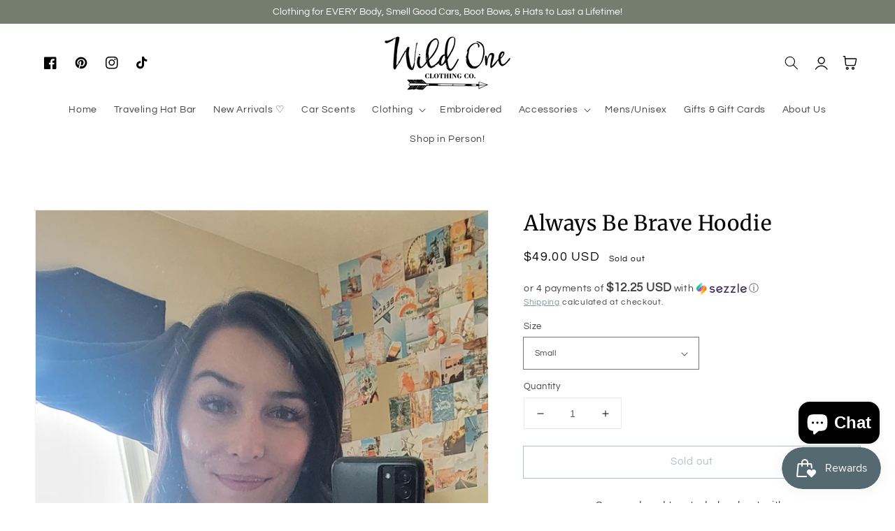

--- FILE ---
content_type: text/javascript; charset=utf-8
request_url: https://www.shopwocc.com/products/always-be-brave-hoodi.js
body_size: 693
content:
{"id":7113493086384,"title":"Always Be Brave Hoodie","handle":"always-be-brave-hoodi","description":"","published_at":"2022-08-15T20:03:01-06:00","created_at":"2022-06-13T10:46:23-06:00","vendor":"Wild One Clothing Co.","type":"","tags":[],"price":4900,"price_min":4900,"price_max":4900,"available":false,"price_varies":false,"compare_at_price":null,"compare_at_price_min":0,"compare_at_price_max":0,"compare_at_price_varies":false,"variants":[{"id":41724814229680,"title":"Small","option1":"Small","option2":null,"option3":null,"sku":"","requires_shipping":true,"taxable":true,"featured_image":null,"available":false,"name":"Always Be Brave Hoodie - Small","public_title":"Small","options":["Small"],"price":4900,"weight":0,"compare_at_price":null,"inventory_management":"shopify","barcode":"14229680","requires_selling_plan":false,"selling_plan_allocations":[]},{"id":41724814262448,"title":"Medium","option1":"Medium","option2":null,"option3":null,"sku":"","requires_shipping":true,"taxable":true,"featured_image":null,"available":false,"name":"Always Be Brave Hoodie - Medium","public_title":"Medium","options":["Medium"],"price":4900,"weight":0,"compare_at_price":null,"inventory_management":"shopify","barcode":"14262448","requires_selling_plan":false,"selling_plan_allocations":[]},{"id":41724814295216,"title":"Large","option1":"Large","option2":null,"option3":null,"sku":"","requires_shipping":true,"taxable":true,"featured_image":null,"available":false,"name":"Always Be Brave Hoodie - Large","public_title":"Large","options":["Large"],"price":4900,"weight":0,"compare_at_price":null,"inventory_management":"shopify","barcode":"14295216","requires_selling_plan":false,"selling_plan_allocations":[]},{"id":41724814327984,"title":"XLarge","option1":"XLarge","option2":null,"option3":null,"sku":"","requires_shipping":true,"taxable":true,"featured_image":null,"available":false,"name":"Always Be Brave Hoodie - XLarge","public_title":"XLarge","options":["XLarge"],"price":4900,"weight":0,"compare_at_price":null,"inventory_management":"shopify","barcode":"14327984","requires_selling_plan":false,"selling_plan_allocations":[]},{"id":41724814360752,"title":"2XL","option1":"2XL","option2":null,"option3":null,"sku":"","requires_shipping":true,"taxable":true,"featured_image":null,"available":false,"name":"Always Be Brave Hoodie - 2XL","public_title":"2XL","options":["2XL"],"price":4900,"weight":0,"compare_at_price":null,"inventory_management":"shopify","barcode":"14360752","requires_selling_plan":false,"selling_plan_allocations":[]},{"id":41724814393520,"title":"3XL","option1":"3XL","option2":null,"option3":null,"sku":"","requires_shipping":true,"taxable":true,"featured_image":null,"available":false,"name":"Always Be Brave Hoodie - 3XL","public_title":"3XL","options":["3XL"],"price":4900,"weight":0,"compare_at_price":null,"inventory_management":"shopify","barcode":"14393520","requires_selling_plan":false,"selling_plan_allocations":[]}],"images":["\/\/cdn.shopify.com\/s\/files\/1\/0151\/6165\/5382\/products\/20220520_185827.jpg?v=1655138839"],"featured_image":"\/\/cdn.shopify.com\/s\/files\/1\/0151\/6165\/5382\/products\/20220520_185827.jpg?v=1655138839","options":[{"name":"Size","position":1,"values":["Small","Medium","Large","XLarge","2XL","3XL"]}],"url":"\/products\/always-be-brave-hoodi","media":[{"alt":null,"id":24025224085680,"position":1,"preview_image":{"aspect_ratio":0.45,"height":4032,"width":1816,"src":"https:\/\/cdn.shopify.com\/s\/files\/1\/0151\/6165\/5382\/products\/20220520_185827.jpg?v=1655138839"},"aspect_ratio":0.45,"height":4032,"media_type":"image","src":"https:\/\/cdn.shopify.com\/s\/files\/1\/0151\/6165\/5382\/products\/20220520_185827.jpg?v=1655138839","width":1816}],"requires_selling_plan":false,"selling_plan_groups":[]}

--- FILE ---
content_type: text/javascript; charset=utf-8
request_url: https://www.shopwocc.com/products/always-be-brave-hoodi.js
body_size: -193
content:
{"id":7113493086384,"title":"Always Be Brave Hoodie","handle":"always-be-brave-hoodi","description":"","published_at":"2022-08-15T20:03:01-06:00","created_at":"2022-06-13T10:46:23-06:00","vendor":"Wild One Clothing Co.","type":"","tags":[],"price":4900,"price_min":4900,"price_max":4900,"available":false,"price_varies":false,"compare_at_price":null,"compare_at_price_min":0,"compare_at_price_max":0,"compare_at_price_varies":false,"variants":[{"id":41724814229680,"title":"Small","option1":"Small","option2":null,"option3":null,"sku":"","requires_shipping":true,"taxable":true,"featured_image":null,"available":false,"name":"Always Be Brave Hoodie - Small","public_title":"Small","options":["Small"],"price":4900,"weight":0,"compare_at_price":null,"inventory_management":"shopify","barcode":"14229680","requires_selling_plan":false,"selling_plan_allocations":[]},{"id":41724814262448,"title":"Medium","option1":"Medium","option2":null,"option3":null,"sku":"","requires_shipping":true,"taxable":true,"featured_image":null,"available":false,"name":"Always Be Brave Hoodie - Medium","public_title":"Medium","options":["Medium"],"price":4900,"weight":0,"compare_at_price":null,"inventory_management":"shopify","barcode":"14262448","requires_selling_plan":false,"selling_plan_allocations":[]},{"id":41724814295216,"title":"Large","option1":"Large","option2":null,"option3":null,"sku":"","requires_shipping":true,"taxable":true,"featured_image":null,"available":false,"name":"Always Be Brave Hoodie - Large","public_title":"Large","options":["Large"],"price":4900,"weight":0,"compare_at_price":null,"inventory_management":"shopify","barcode":"14295216","requires_selling_plan":false,"selling_plan_allocations":[]},{"id":41724814327984,"title":"XLarge","option1":"XLarge","option2":null,"option3":null,"sku":"","requires_shipping":true,"taxable":true,"featured_image":null,"available":false,"name":"Always Be Brave Hoodie - XLarge","public_title":"XLarge","options":["XLarge"],"price":4900,"weight":0,"compare_at_price":null,"inventory_management":"shopify","barcode":"14327984","requires_selling_plan":false,"selling_plan_allocations":[]},{"id":41724814360752,"title":"2XL","option1":"2XL","option2":null,"option3":null,"sku":"","requires_shipping":true,"taxable":true,"featured_image":null,"available":false,"name":"Always Be Brave Hoodie - 2XL","public_title":"2XL","options":["2XL"],"price":4900,"weight":0,"compare_at_price":null,"inventory_management":"shopify","barcode":"14360752","requires_selling_plan":false,"selling_plan_allocations":[]},{"id":41724814393520,"title":"3XL","option1":"3XL","option2":null,"option3":null,"sku":"","requires_shipping":true,"taxable":true,"featured_image":null,"available":false,"name":"Always Be Brave Hoodie - 3XL","public_title":"3XL","options":["3XL"],"price":4900,"weight":0,"compare_at_price":null,"inventory_management":"shopify","barcode":"14393520","requires_selling_plan":false,"selling_plan_allocations":[]}],"images":["\/\/cdn.shopify.com\/s\/files\/1\/0151\/6165\/5382\/products\/20220520_185827.jpg?v=1655138839"],"featured_image":"\/\/cdn.shopify.com\/s\/files\/1\/0151\/6165\/5382\/products\/20220520_185827.jpg?v=1655138839","options":[{"name":"Size","position":1,"values":["Small","Medium","Large","XLarge","2XL","3XL"]}],"url":"\/products\/always-be-brave-hoodi","media":[{"alt":null,"id":24025224085680,"position":1,"preview_image":{"aspect_ratio":0.45,"height":4032,"width":1816,"src":"https:\/\/cdn.shopify.com\/s\/files\/1\/0151\/6165\/5382\/products\/20220520_185827.jpg?v=1655138839"},"aspect_ratio":0.45,"height":4032,"media_type":"image","src":"https:\/\/cdn.shopify.com\/s\/files\/1\/0151\/6165\/5382\/products\/20220520_185827.jpg?v=1655138839","width":1816}],"requires_selling_plan":false,"selling_plan_groups":[]}

--- FILE ---
content_type: application/x-javascript
request_url: https://app.sealsubscriptions.com/shopify/public/status/shop/wild-one-clothing-co.myshopify.com.js?1769930960
body_size: -264
content:
var sealsubscriptions_settings_updated='1769289215c';